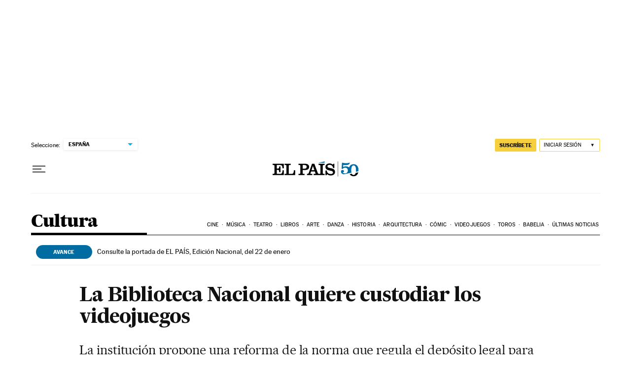

--- FILE ---
content_type: application/javascript; charset=utf-8
request_url: https://fundingchoicesmessages.google.com/f/AGSKWxXeKr4m0JOZPZhT67fTVBAeGyOUG2WysfmOZEyqH-Rxs6Bujifwy3mUpJs1XQjCm7JgTslujxuKRxETzBAUFRmnKkoMyIY_NUsCjsUdwnlQA9_9QTCPgtghWc6SuQU0gEgrRf9Vg8KJHdWWXNjZEgCzOkDaeDamGU9B2NwMsUsVqfdfgCeXtEwea6Nd/_/blog_ad?/noodleAdFramed./AdsPlugin./adbriteinc./home/ad_
body_size: -1288
content:
window['9e17fee7-03de-4d24-84ca-68eb9ccd81c4'] = true;